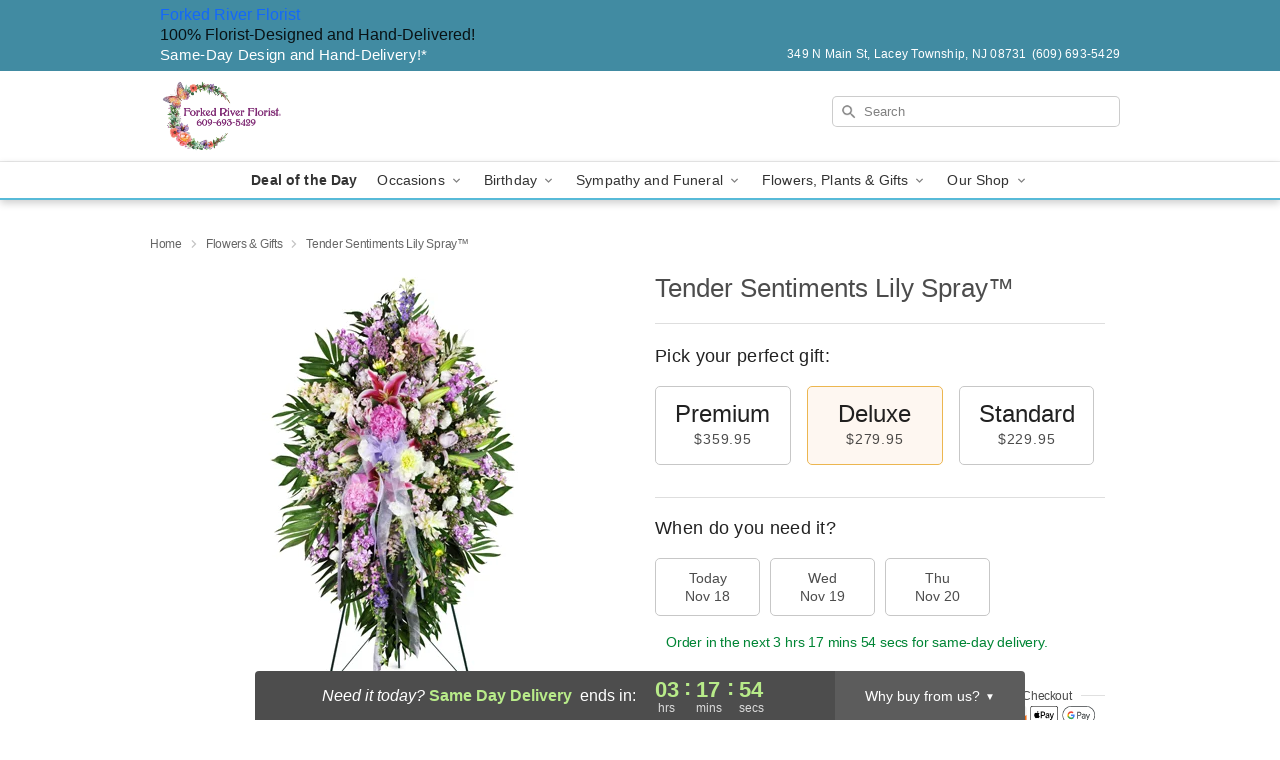

--- FILE ---
content_type: text/html; charset=UTF-8
request_url: https://www.forkedriverflorist.com/storefronts/datesClosed?fcplus=0
body_size: 406
content:
{"no_delivery_dates":["2025-01-01","2025-01-02","2025-01-06","2025-02-12","2025-02-14","2025-02-15","2025-02-17","2025-04-25","2025-04-26","2025-05-10","2025-05-11","2025-05-24","2025-05-25","2025-05-26","2025-07-02","2025-07-03","2025-07-04","2025-07-05","2025-07-06","2025-08-02","2025-08-08","2025-09-01","2025-10-24","2025-10-25","2025-11-02","2025-11-09","2025-11-16","2025-11-22","2025-11-23","2025-11-27","2025-11-28","2025-11-30","2025-12-07","2025-12-14","2025-12-21","2025-12-25","2025-12-28","2026-01-01","2026-01-04","2026-01-11","2026-01-18","2026-01-25","2026-02-01","2026-02-08","2026-02-15","2026-02-22","2026-05-25","2026-07-04","2026-09-07"],"no_pickup_dates":["2025-01-01","2025-01-02","2025-01-06","2025-02-12","2025-02-14","2025-02-15","2025-02-17","2025-04-23","2025-04-26","2025-05-10","2025-05-24","2025-05-25","2025-05-26","2025-07-02","2025-07-03","2025-07-04","2025-07-05","2025-07-06","2025-08-02","2025-08-08","2025-09-01","2025-10-24","2025-10-25","2025-11-02","2025-11-09","2025-11-16","2025-11-22","2025-11-23","2025-11-27","2025-11-28","2025-11-30","2025-12-07","2025-12-14","2025-12-21","2025-12-25","2025-12-28","2026-01-01","2026-01-04","2026-01-11","2026-01-18","2026-01-25","2026-02-01","2026-02-08","2026-02-15","2026-02-22","2026-05-25","2026-07-04","2026-09-07"],"delivery_cutoff_difference":{"y":0,"m":0,"d":0,"h":3,"i":17,"s":57,"weekday":0,"weekday_behavior":0,"first_last_day_of":0,"invert":1,"days":0,"special_type":0,"special_amount":0,"have_weekday_relative":0,"have_special_relative":0},"pickup_cutoff_difference":{"y":0,"m":0,"d":0,"h":3,"i":47,"s":57,"weekday":0,"weekday_behavior":0,"first_last_day_of":0,"invert":1,"days":0,"special_type":0,"special_amount":0,"have_weekday_relative":0,"have_special_relative":0},"pickup_cutoff":"2:30 PM EDT","delivery_cutoff":"2:00 PM EDT","delivery_today":true,"pickup_today":true,"pickup_disabled":false,"delivery_disabled":false,"delivery_cutoff_diff_next":{"y":0,"m":0,"d":1,"h":3,"i":17,"s":57,"weekday":0,"weekday_behavior":0,"first_last_day_of":0,"invert":1,"days":1,"special_type":0,"special_amount":0,"have_weekday_relative":0,"have_special_relative":0},"delivery_next_100hr":true}